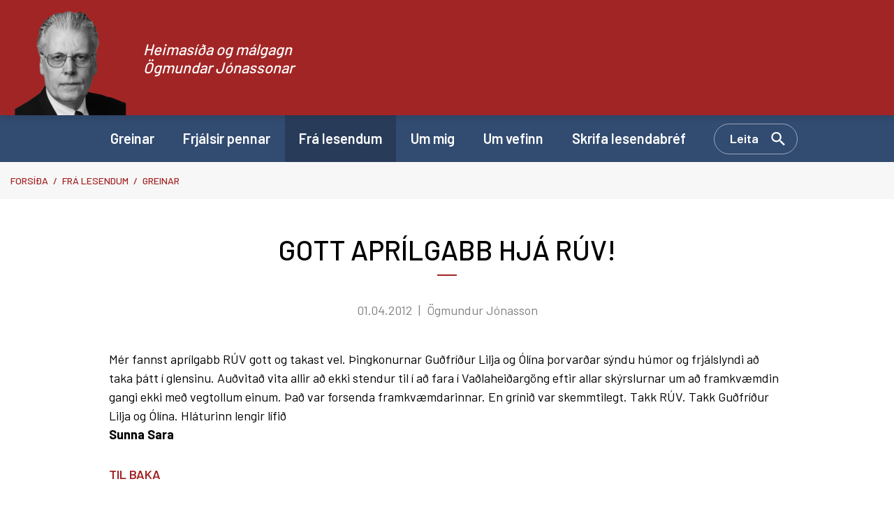

--- FILE ---
content_type: text/html; charset=UTF-8
request_url: https://www.ogmundur.is/is/fra-lesendum/gott-aprilgabb-hja-ruv
body_size: 3268
content:
<!DOCTYPE html>
<!--
		Stefna ehf. - Moya Vefumsjónarkerfi
		- - - - - - - - - - - - - - - - - -
		http://www.moya.is
		Moya - útgáfa 1.16.2		- - - - - - - - - - - - - - - - - -
-->
<html xmlns="http://www.w3.org/1999/xhtml" lang="is">
<head>
	<meta http-equiv="X-UA-Compatible" content="IE=edge">
	<meta name="viewport" content="width=device-width, initial-scale=1.0">
		<meta name="description" content="Mér fannst aprílgabb RÚV gott og takast vel. Þingkonurnar Guðfríður Lilja og Ólína þorvarðar sýndu húmor og frjálslyndi að taka þátt í glensinu." >
	<meta charset="UTF-8">
	<meta name="author" content="" >
	<meta name="generator" content="Moya 1.16.2" >
		<meta property="og:title" content=" skrifar: GOTT APR&Iacute;LGABB HJ&Aacute; R&Uacute;V!">
	<meta property="og:image" content="https://www.ogmundur.is/static/files/placeholder/default-fra-lesendum.png?v=1769390174">
	<meta property="og:url" content="https://www.ogmundur.is/is/moya/news/gott-aprilgabb-hja-ruv">
	<meta property="og:site_name" content="Heimas&iacute;&eth;a og m&aacute;lgagn &Ouml;gmundar J&oacute;nassonar">
	<meta property="og:updated_time" content="1333313521">
	<meta property="og:image:width" content="1200">
	<meta property="og:image:height" content="630">
	<meta property="og:locale" content="is_IS">
	<meta property="og:description" content="M&eacute;r fannst apr&iacute;lgabb R&Uacute;V gott og takast vel.&nbsp;&THORN;ingkonurnar Gu&eth;fr&iacute;&eth;ur Lilja og &Oacute;l&iacute;na &thorn;orvar&eth;ar s&yacute;ndu h&uacute;mor og frj&aacute;lslyndi a&eth; taka &thorn;&aacute;tt &iacute; glensinu.">
	<meta property="og:type" content="article">

		<title>GOTT APRÍLGABB HJÁ RÚV! | Heimasíða og málgagn Ögmundar Jónassonar</title>
	
	<link rel="preconnect" href="https://fonts.googleapis.com">
	<link rel="preconnect" href="https://fonts.gstatic.com" crossorigin>
		<link href="/static/themes/main/theme.css?v=f27a69a9c0" rel="stylesheet" media="all" type="text/css"/>

	<link rel="apple-touch-icon" sizes="114x114" href="/static/themes/main/favicon/apple-touch-icon.png?v=498ecba6dd">
	<link rel="icon" type="image/png" sizes="32x32" href="/static/themes/main/favicon/favicon-32x32.png?v=44563fa1d2">
	<link rel="icon" type="image/png" sizes="16x16" href="/static/themes/main/favicon/favicon-16x16.png?v=166dd73527">
	<link rel="manifest" href="/static/themes/main/favicon/site.webmanifest">
	<link rel="mask-icon" href="/static/themes/main/favicon/safari-pinned-tab.svg?v=da6f18ccf9" color="#5bbad5">
	<link rel="shortcut icon" href="/static/themes/main/favicon/favicon.ico?v=6ddccf0b5e">
	<meta name="msapplication-TileColor" content="#2b5797">
	<meta name="msapplication-config" content="/static/themes/main/favicon/browserconfig.xml">
	<meta name="theme-color" content="#ffffff">
		<link href="/is/feed" rel="alternate" type="application/rss+xml" title="RSS - Fréttir" >
	<link href="/is/moya/news/gott-aprilgabb-hja-ruv" rel="canonical" >
	<link href="/favicon.ico" rel="icon" type="image/x-icon" >
	<link href="/favicon.ico" rel="shortcut icon" type="image/x-icon" >
	<link href="https://fonts.googleapis.com/css?family=Barlow:300,400,500,600,700|Barlow:500" media="all" rel="stylesheet" type="text/css" >
		<style type="text/css" media="screen">
		<!--
		:root {--color-first: #a22525;--color-first-rgb: 162,37,37;--color-first-dark-rgb: 122,28,28;--color-second: #324b71;--color-second-rgb: 50,75,113;--color-second-dark-rgb: 38,56,85;--color-third: #000000;--color-third-rgb: 0,0,0;--color-third-dark-rgb: 0,0,0;--font-family-body:Barlow;--font-family-headings:Barlow;--font-family-heading-weight:500;--font-weight-light:300;--font-weight-normal:400;--font-weight-medium:500;--font-weight-semibold:600;--font-weight-bold:700}
		-->
	</style>
</head>
<body class="news newsSingle hideright" data-static-version="1769390174">

<div id="page">
	<header>
		<a href="#contentContainer" id="skipToMain" class="sr-only sr-only-focusable">
			Fara í efni		</a>

				<div class="contentWrap">
			<div class="logo">
				<div class="contentWrap">
					<a href="/is">
						<img src="/static/files/logo/logo.png" alt="" class="hidden-xs hidden-sm">
						<img src="/static/files/logo/ogmundur-mynd.svg" alt="" class="hidden-md hidden-lg">
						<span>Heimasíða og málgagn Ögmundar Jónassonar</span>
					</a>
				</div>
			</div>

			<button id="mainmenuToggle"
					aria-label="Opna/loka valmynd"
					aria-haspopup="true"
					aria-controls="mainmenu">
				<span class="first"></span>
				<span class="middle"></span>
				<span class="last"></span>
			</button>

			<nav id="mainmenu"
				 aria-label="Valmynd"
				 data-moya-component="ext.mobilemenu"
			>
				<div class="contentWrap">
					<ul class="menu mmLevel1 " id="mmm-5"><li class="ele-greinar si level1 first ord-1"><a href="/is/greinar"><span>Greinar</span></a></li><li class="ele-frjalsir-pennar si level1 ord-2"><a href="/is/frjalsir-pennar"><span>Frj&aacute;lsir pennar</span></a></li><li class="ele-fra-lesendum si level1 selectedLevel1 active ord-3"><a href="/is/fra-lesendum"><span>Fr&aacute; lesendum</span></a></li><li class="ele-um-mig si level1 ord-4"><a href="/is/um-mig"><span>Um mig</span></a></li><li class="ele-um-vefinn si level1 ord-5"><a href="/is/um-vefinn"><span>Um vefinn</span></a></li><li class="ele-skrifa-lesendabref si level1 last ord-6"><a href="/is/skrifa-lesendabref"><span>Skrifa lesendabr&eacute;f</span></a></li></ul>					<button data-moya-component="ext.head-search" id="searchToggle"
							aria-label="Opna leit"
							aria-haspopup="true" aria-controls="searchForm">Leita
					</button>
				</div>
			</nav>
			<div id="searchDrop">
				<div class="contentWrap">
					<div class="searchFormWrap">
						<form id="searchForm" name="searchForm" method="get" action="/is/leit">
<div id="elm_q" class="elm_text elm"><label for="q" class="noscreen optional">Leita</label>

<span class="lmnt"><input type="text" name="q" id="q" value="" placeholder="Leita..." class="text searchQ"></span></div>
<div id="elm_submit" class="elm_submit elm">
<input type="submit" id="searchSubmit" value="Leita"></div></form>					</div>
					<button id="searchClose" aria-label="templateSearchClose"
							aria-controls="searchForm">
					</button>
				</div>
			</div>
		</div>
	</header>

			<nav id="breadcrumbsWrap" aria-label="Brauðmolar">
			
<div id="breadcrumbs" class="box">
	
        <div class="boxText">
		<a href="/is" class="first">Forsíða</a><span class="sep"> / </span><a href="/is/fra-lesendum">Frá lesendum</a><span class="sep"> / </span><a href="/is/moya/news">Greinar</a><span class="sep"> / </span><a href="/is/moya/news/gott-aprilgabb-hja-ruv" class="last">GOTT APRÍLGABB HJÁ RÚV!</a>
	</div>
</div>		</nav>
		<div id="contentContainer" tabindex="-1">
		<div class="contentWrap">
			
			<div class="row">
				<main id="main">
											
<div id="news" class="box">
	<div class="boxTitle"><h1>GOTT APRÍLGABB HJÁ RÚV!</h1></div>
        <div class="boxText">
			
	<div class="entry noImage">
						<div class="entryInfo">
						<span class="date">
        			01.04.2012
			</span>
					<span class="author">Ögmundur Jónasson</span>
			</div>
							<div class="entryContent">
														<p>
Mér fannst aprílgabb RÚV gott og takast vel. Þingkonurnar Guðfríður Lilja og Ólína þorvarðar sýndu húmor og frjálslyndi að taka þátt í glensinu. Auðvitað vita allir að ekki stendur til í að fara í Vaðlaheiðargöng eftir allar skýrslurnar um að framkvæmdin gangi ekki með vegtollum einum. Það var forsenda framkvæmdarinnar. En grínið var skemmtilegt. Takk RÚV. Takk Guðfríður Lilja og Ólína. Hláturinn lengir lífið<br>
<strong>Sunna Sara</strong> 
</p>
							</div>
														<div class="entryFooter">
														<a class="back" aria-label="Til baka" href=""
					   onclick="history.back();return false;">Til baka</a>
							</div>
			</div>

	</div>
</div>					
				</main>

							</div>
		</div>
	</div>

</div>
<footer>
	<div class="contentWrap">
		<div id="box_footer_2" class="box box_footer box_ord_1 first"><div class="boxText"><div class="moya__footer layout1">    <div class="boxTitle">Ögmundur.is</div>
<ul class="menu">
<li><a href="mailto:ogmundur@ogmundur.is">ogmundur@ogmundur.is</a></li>
<li>Ögmundur Jónasson 2023</li>
</ul>
    <p class="socialWrap">
                    <a class="social" href="https://www.facebook.com/ogmundurjonasson" target="_blank" aria-label="Facebook"></a>
                    <a class="social" href="https://twitter.com/ogmjonasson" target="_blank" aria-label="Twitter"></a>
            </p>
</div>
</div>
</div>

	</div>
</footer>

<script src="//ajax.googleapis.com/ajax/libs/jquery/1.11.1/jquery.min.js"></script>
	<script type="text/javascript" src="/_moya/javascripts/dist/bundle.js?v=1769390174"></script>
<script src="/static/themes/main/js/moya.min.js?v=98303f2f30"></script>
<script src="/static/themes/main/js/site.min.js?v=273960b040"></script>

<script type="text/javascript">
<!--//--><![CDATA[//><!--
moya.division = 'is';
moya.lang = 'is';
moya.fancybox.init();
$(function() { $("a.fancybox").fancybox({ helpers:{ title:{ type:"inside" },media:true },openEffect:"elastic",closeEffect:"elastic" }); });
$(function() { $("a.slideshow").fancybox({ helpers:{ title:{ type:"inside" },buttons:true,media:true },openEffect:"elastic",closeEffect:"elastic",playSpeed:4000,prevEffect:"none",nextEffect:"none",closeBtn:false }); });
$(function() { $("img.responsive").responsiveImg(); });

//--><!]]>
</script>

</body>
</html>

<!--
Total Time: 0.01953 s
Total Memory: 4.592 Mb
-->